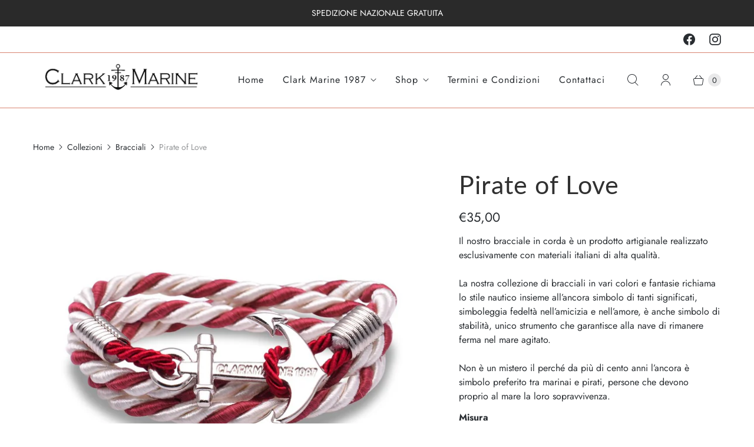

--- FILE ---
content_type: text/javascript; charset=utf-8
request_url: https://clarkmarine1987.it/products/bracciale-con-ancora-pirate-of-love.js
body_size: 925
content:
{"id":2119708409918,"title":"Pirate of Love","handle":"bracciale-con-ancora-pirate-of-love","description":"\u003cmeta charset=\"utf-8\"\u003e\n\u003cp\u003eIl nostro bracciale in corda è un prodotto artigianale realizzato esclusivamente con materiali italiani di alta qualità.\u003c\/p\u003e\n\u003cp\u003e\u003cspan\u003eLa nostra collezione di bracciali in vari colori e fantasie richiama lo stile nautico insieme all’ancora simbolo di tanti significati, simboleggia fedeltà nell’amicizia e nell’amore, è anche simbolo di stabilità, unico strumento che garantisce alla nave di rimanere ferma nel mare agitato.\u003c\/span\u003e\u003c\/p\u003e\n\u003cp\u003e\u003cspan\u003eNon è un mistero il perché da più di cento anni l’ancora è simbolo preferito tra marinai e pirati, persone che devono proprio al mare la loro sopravvivenza.\u003c\/span\u003e\u003c\/p\u003e","published_at":"2019-04-17T16:05:43+02:00","created_at":"2019-04-17T16:05:43+02:00","vendor":"Clark Marine 1987","type":"Bracciale con Ancora","tags":[],"price":3500,"price_min":3500,"price_max":3500,"available":true,"price_varies":false,"compare_at_price":null,"compare_at_price_min":0,"compare_at_price_max":0,"compare_at_price_varies":false,"variants":[{"id":19424429932606,"title":"Kids: 15cm \/ Argento","option1":"Kids: 15cm","option2":"Argento","option3":null,"sku":"","requires_shipping":true,"taxable":true,"featured_image":null,"available":true,"name":"Pirate of Love - Kids: 15cm \/ Argento","public_title":"Kids: 15cm \/ Argento","options":["Kids: 15cm","Argento"],"price":3500,"weight":500,"compare_at_price":null,"inventory_management":null,"barcode":"","requires_selling_plan":false,"selling_plan_allocations":[]},{"id":19424429965374,"title":"Kids: 15cm \/ Oro","option1":"Kids: 15cm","option2":"Oro","option3":null,"sku":"","requires_shipping":true,"taxable":true,"featured_image":null,"available":true,"name":"Pirate of Love - Kids: 15cm \/ Oro","public_title":"Kids: 15cm \/ Oro","options":["Kids: 15cm","Oro"],"price":3500,"weight":500,"compare_at_price":null,"inventory_management":null,"barcode":"","requires_selling_plan":false,"selling_plan_allocations":[]},{"id":19424429998142,"title":"XS: 16.2cm \/ Argento","option1":"XS: 16.2cm","option2":"Argento","option3":null,"sku":"","requires_shipping":true,"taxable":true,"featured_image":null,"available":true,"name":"Pirate of Love - XS: 16.2cm \/ Argento","public_title":"XS: 16.2cm \/ Argento","options":["XS: 16.2cm","Argento"],"price":3500,"weight":500,"compare_at_price":null,"inventory_management":null,"barcode":"","requires_selling_plan":false,"selling_plan_allocations":[]},{"id":19424430030910,"title":"XS: 16.2cm \/ Oro","option1":"XS: 16.2cm","option2":"Oro","option3":null,"sku":"","requires_shipping":true,"taxable":true,"featured_image":null,"available":true,"name":"Pirate of Love - XS: 16.2cm \/ Oro","public_title":"XS: 16.2cm \/ Oro","options":["XS: 16.2cm","Oro"],"price":3500,"weight":500,"compare_at_price":null,"inventory_management":null,"barcode":"","requires_selling_plan":false,"selling_plan_allocations":[]},{"id":19424430096446,"title":"S: 17.5cm \/ Argento","option1":"S: 17.5cm","option2":"Argento","option3":null,"sku":"","requires_shipping":true,"taxable":true,"featured_image":null,"available":true,"name":"Pirate of Love - S: 17.5cm \/ Argento","public_title":"S: 17.5cm \/ Argento","options":["S: 17.5cm","Argento"],"price":3500,"weight":500,"compare_at_price":null,"inventory_management":null,"barcode":"","requires_selling_plan":false,"selling_plan_allocations":[]},{"id":19424430129214,"title":"S: 17.5cm \/ Oro","option1":"S: 17.5cm","option2":"Oro","option3":null,"sku":"","requires_shipping":true,"taxable":true,"featured_image":null,"available":true,"name":"Pirate of Love - S: 17.5cm \/ Oro","public_title":"S: 17.5cm \/ Oro","options":["S: 17.5cm","Oro"],"price":3500,"weight":500,"compare_at_price":null,"inventory_management":null,"barcode":"","requires_selling_plan":false,"selling_plan_allocations":[]},{"id":19424430161982,"title":"M: 18.5cm \/ Argento","option1":"M: 18.5cm","option2":"Argento","option3":null,"sku":"","requires_shipping":true,"taxable":true,"featured_image":null,"available":true,"name":"Pirate of Love - M: 18.5cm \/ Argento","public_title":"M: 18.5cm \/ Argento","options":["M: 18.5cm","Argento"],"price":3500,"weight":500,"compare_at_price":null,"inventory_management":null,"barcode":"","requires_selling_plan":false,"selling_plan_allocations":[]},{"id":19424430194750,"title":"M: 18.5cm \/ Oro","option1":"M: 18.5cm","option2":"Oro","option3":null,"sku":"","requires_shipping":true,"taxable":true,"featured_image":null,"available":true,"name":"Pirate of Love - M: 18.5cm \/ Oro","public_title":"M: 18.5cm \/ Oro","options":["M: 18.5cm","Oro"],"price":3500,"weight":500,"compare_at_price":null,"inventory_management":null,"barcode":"","requires_selling_plan":false,"selling_plan_allocations":[]},{"id":19424430227518,"title":"L: 19.5cm \/ Argento","option1":"L: 19.5cm","option2":"Argento","option3":null,"sku":"","requires_shipping":true,"taxable":true,"featured_image":null,"available":true,"name":"Pirate of Love - L: 19.5cm \/ Argento","public_title":"L: 19.5cm \/ Argento","options":["L: 19.5cm","Argento"],"price":3500,"weight":500,"compare_at_price":null,"inventory_management":null,"barcode":"","requires_selling_plan":false,"selling_plan_allocations":[]},{"id":19424430260286,"title":"L: 19.5cm \/ Oro","option1":"L: 19.5cm","option2":"Oro","option3":null,"sku":"","requires_shipping":true,"taxable":true,"featured_image":null,"available":true,"name":"Pirate of Love - L: 19.5cm \/ Oro","public_title":"L: 19.5cm \/ Oro","options":["L: 19.5cm","Oro"],"price":3500,"weight":500,"compare_at_price":null,"inventory_management":null,"barcode":"","requires_selling_plan":false,"selling_plan_allocations":[]},{"id":19424430293054,"title":"XL: 21cm \/ Argento","option1":"XL: 21cm","option2":"Argento","option3":null,"sku":"","requires_shipping":true,"taxable":true,"featured_image":null,"available":true,"name":"Pirate of Love - XL: 21cm \/ Argento","public_title":"XL: 21cm \/ Argento","options":["XL: 21cm","Argento"],"price":3500,"weight":500,"compare_at_price":null,"inventory_management":null,"barcode":"","requires_selling_plan":false,"selling_plan_allocations":[]},{"id":19424430325822,"title":"XL: 21cm \/ Oro","option1":"XL: 21cm","option2":"Oro","option3":null,"sku":"","requires_shipping":true,"taxable":true,"featured_image":null,"available":true,"name":"Pirate of Love - XL: 21cm \/ Oro","public_title":"XL: 21cm \/ Oro","options":["XL: 21cm","Oro"],"price":3500,"weight":500,"compare_at_price":null,"inventory_management":null,"barcode":"","requires_selling_plan":false,"selling_plan_allocations":[]},{"id":19424430358590,"title":"XXL: 22cm \/ Argento","option1":"XXL: 22cm","option2":"Argento","option3":null,"sku":"","requires_shipping":true,"taxable":true,"featured_image":null,"available":true,"name":"Pirate of Love - XXL: 22cm \/ Argento","public_title":"XXL: 22cm \/ Argento","options":["XXL: 22cm","Argento"],"price":3500,"weight":500,"compare_at_price":null,"inventory_management":null,"barcode":"","requires_selling_plan":false,"selling_plan_allocations":[]},{"id":19424430391358,"title":"XXL: 22cm \/ Oro","option1":"XXL: 22cm","option2":"Oro","option3":null,"sku":"","requires_shipping":true,"taxable":true,"featured_image":null,"available":true,"name":"Pirate of Love - XXL: 22cm \/ Oro","public_title":"XXL: 22cm \/ Oro","options":["XXL: 22cm","Oro"],"price":3500,"weight":500,"compare_at_price":null,"inventory_management":null,"barcode":"","requires_selling_plan":false,"selling_plan_allocations":[]}],"images":["\/\/cdn.shopify.com\/s\/files\/1\/0094\/6690\/4638\/products\/bracciale-pirate-ove.jpg?v=1555583373"],"featured_image":"\/\/cdn.shopify.com\/s\/files\/1\/0094\/6690\/4638\/products\/bracciale-pirate-ove.jpg?v=1555583373","options":[{"name":"Misura","position":1,"values":["Kids: 15cm","XS: 16.2cm","S: 17.5cm","M: 18.5cm","L: 19.5cm","XL: 21cm","XXL: 22cm"]},{"name":"Colore Ancora","position":2,"values":["Argento","Oro"]}],"url":"\/products\/bracciale-con-ancora-pirate-of-love","media":[{"alt":null,"id":2187827380357,"position":1,"preview_image":{"aspect_ratio":1.0,"height":800,"width":800,"src":"https:\/\/cdn.shopify.com\/s\/files\/1\/0094\/6690\/4638\/products\/bracciale-pirate-ove.jpg?v=1555583373"},"aspect_ratio":1.0,"height":800,"media_type":"image","src":"https:\/\/cdn.shopify.com\/s\/files\/1\/0094\/6690\/4638\/products\/bracciale-pirate-ove.jpg?v=1555583373","width":800}],"requires_selling_plan":false,"selling_plan_groups":[]}